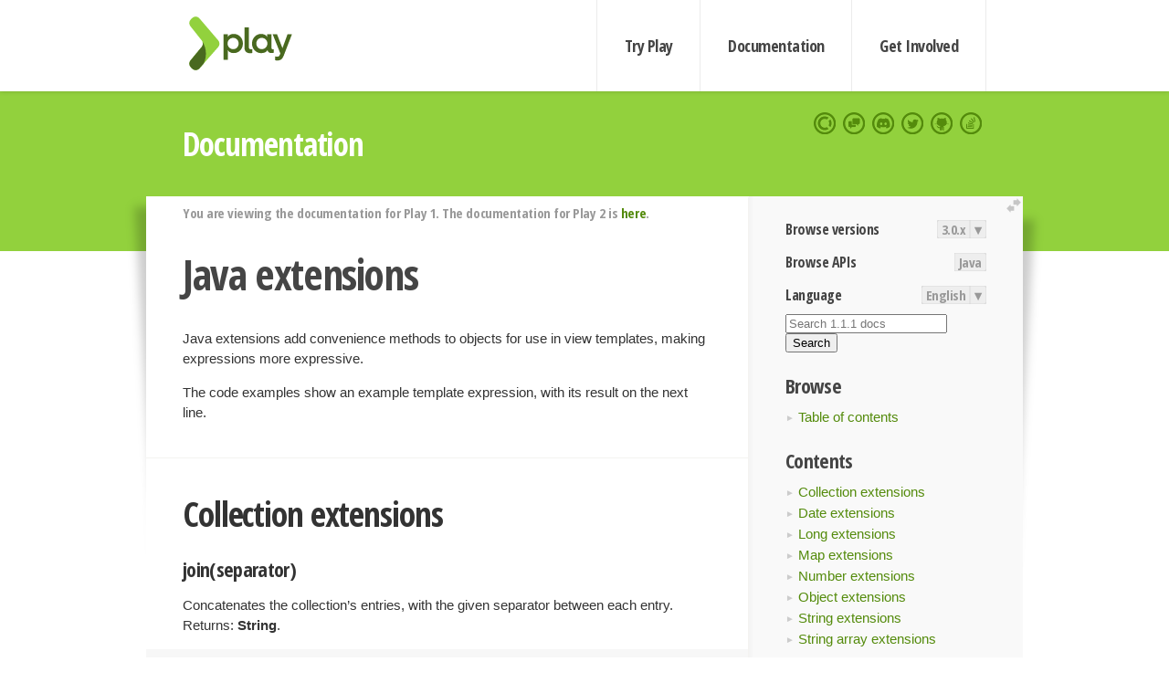

--- FILE ---
content_type: text/html; charset=UTF-8
request_url: https://www.playframework.com/documentation/1.1.1/javaextensions
body_size: 6338
content:




<!DOCTYPE html>
<html lang="en">
    <head>
        <meta charset="utf-8">
        <meta http-equiv="X-UA-Compatible" content="IE=edge,chrome=1">
        <title>
  javaextensions  - 1.1.1
</title>
        <meta name="description" content="Play Framework - The High Velocity Web Framework For Java and Scala">
        <meta name="viewport" content="width=device-width,maximum-scale=1"/>
        <link rel="stylesheet" href="/assets/lib/prettify/ecd4a5d6c0cbee10b168f6aa000c64ea-prettify.css">
        <link rel="preconnect" href="https://fonts.googleapis.com">
        <link rel="preconnect" href="https://fonts.gstatic.com" crossorigin>
        <link href="https://fonts.googleapis.com/css?family=PT+Serif:700italic" rel="stylesheet" type="text/css">
        <link href="https://fonts.googleapis.com/css?family=Open+Sans+Condensed:700,300" rel="stylesheet" type="text/css">
        <link href="https://fonts.googleapis.com/css2?family=Roboto:wght@300;700&display=swap" rel="stylesheet">
        <link rel="stylesheet" href="https://cdn.jsdelivr.net/docsearch.js/1/docsearch.min.css">
        <link rel="stylesheet" href="/assets/css/5f02d0f339152beb79a7e88f947b3ae4-main.min.css">
        <link rel="shortcut icon" href="/favicon.ico"/>
        <link rel="apple-touch-icon apple-touch-icon-precomposed" href="/apple-touch-icon.png">

        <meta name="globalsign-domain-verification" content="wISFsU3SjLaCmI4hF3fuBebFOs4shuuBnKV7fGALYz" />
        <meta name="google-site-verification" content="9oxXjOc4jWfnf21Iep-0dc2sDawa14s-Gpwho_yb5AU" />

        

        <!--[if lt IE 9]>
        <script src="/assets/lib/html5shiv/40bd440d29b3a9371b0c63fec41ee64f-html5shiv.min.js"></script>
        <![endif]-->
        <script src="/assets/lib/jquery/641dd14370106e992d352166f5a07e99-jquery.min.js"></script>
        <script src="/assets/javascripts/dfa43b662e4de5b1b8fdc65418127def-main.js"></script>
        
<script  type="application/ld+json">
            {
                "@context" : "http://schema.org",
                "@type" : "WebSite",
                "name" : "Play Framework",
                "alternateName" : "The High Velocity Web Framework for Java and Scala",
                "url" : "https://playframework.com"
            }
        </script>

    </head>
    <body class="documentation">
        <header id="navigation">
            <div class="wrapper">
                <a href="/" id="logo">Play Framework</a>
                <nav id="sections">
                    <a href="/getting-started">Try Play</a>
                    <a href="/documentation">Documentation</a>
                    <a href="/get-involved">Get Involved</a>
                </nav>
                <nav id="social">
                    <a href="//opencollective.com/playframework"><span>Open Collective</span></a>
                    <a href="//github.com/playframework/playframework/discussions"><span>Discuss Play Forum</span></a>
                    <a href="//discord.gg/g5s2vtZ4Fa"><span>Play Discord Server</span></a>
                    <a href="//twitter.com/playframework"><span>Twitter</span></a>
                    <a href="//github.com/playframework/playframework"><span>GitHub</span></a>
                    <a href="//stackoverflow.com/questions/tagged/playframework"><span>Stackoverflow</span></a>
                </nav>
            </div>
        </header>

        <div id="getLogo">
            <div class="pan">
                <q>Is that what you're looking for?</q>
                <figure>
                    <img src="/assets/images/logos/9382fa0d736c5e7f01d0b7c2726a924d-play_full_color.svg">
                     <figcaption>
                        <a href="/assets/images/logos/9382fa0d736c5e7f01d0b7c2726a924d-play_full_color.svg">(svg)</a>
                        <a href="/assets/images/logos/3740142a5b6d7e5c73afc223f837c2ed-play_full_color.png">(png)</a>
                     </figcaption>
                </figure>
                <figure>
                    <img src="/assets/images/logos/2512c6416003429c3e7d3e9d389e52bd-play_icon_full_color.svg">
                     <figcaption>
                        <a href="/assets/images/logos/2512c6416003429c3e7d3e9d389e52bd-play_icon_full_color.svg">(svg)</a>
                        <a href="/assets/images/logos/1d627942f0b2f115f8638936a212244a-play_icon_full_color.png">(png)</a>
                     </figcaption>
                </figure>
                <figure class="reverse">
                    <img src="/assets/images/logos/1e960a0ef2cad41e1be353eb6efe5af1-play_reverse.svg">
                     <figcaption>
                        <a href="/assets/images/logos/1e960a0ef2cad41e1be353eb6efe5af1-play_reverse.svg">(svg)</a>
                        <a href="/assets/images/logos/e48e23590262d1b8f97257485c866c26-play_reverse.png">(png)</a>
                     </figcaption>
                </figure>
                <figure class="reverse">
                    <img src="/assets/images/logos/8fa87b8c379d500f2c7fa1c9816566f6-play_icon_reverse.svg">
                     <figcaption>
                        <a href="/assets/images/logos/8fa87b8c379d500f2c7fa1c9816566f6-play_icon_reverse.svg">(svg)</a>
                        <a href="/assets/images/logos/c558e825dbfaa60ab84bd0d2ee744944-play_icon_reverse.png">(png)</a>
                     </figcaption>
                </figure>
            </div>
        </div>




        

    <header id="top">
        <div class="wrapper">
            <h1>Documentation</h1>
        </div>
    </header>

    <section id="content">
        <button id="extend">extend</button>

        

    <aside>

        


<nav id="toolbar">
    <h3>Browse versions</h3>
    <div class="switch">
        
            <a ga-on="click" ga-event-category="Version" ga-event-action="3.0.x" href="/documentation/switch/3.0.x/javaextensions">3.0.x</a>
        
        <dl class="dropdown">
            <dt>▾</dt>
            <dd>
            
                <a href="/documentation/switch/3.0.x/javaextensions">3.0.x</a>
            
                <a href="/documentation/switch/3.0.9/javaextensions">3.0.9</a>
            
                <a href="/documentation/switch/3.0.8/javaextensions">3.0.8</a>
            
                <a href="/documentation/switch/3.0.7/javaextensions">3.0.7</a>
            
                <a href="/documentation/switch/3.0.6/javaextensions">3.0.6</a>
            
                <a href="/documentation/switch/3.0.5/javaextensions">3.0.5</a>
            
                <a href="/documentation/switch/3.0.4/javaextensions">3.0.4</a>
            
                <a href="/documentation/switch/3.0.3/javaextensions">3.0.3</a>
            
                <a href="/documentation/switch/3.0.2/javaextensions">3.0.2</a>
            
                <a href="/documentation/switch/3.0.1/javaextensions">3.0.1</a>
            
                <a href="/documentation/switch/3.0.0/javaextensions">3.0.0</a>
            
                <a href="/documentation/switch/2.9.x/javaextensions">2.9.x</a>
            
                <a href="/documentation/switch/2.8.x/javaextensions">2.8.x</a>
            
                <a href="/documentation/switch/2.7.x/javaextensions">2.7.x</a>
            
                <a href="/documentation/switch/2.6.x/javaextensions">2.6.x</a>
            
                <a href="/documentation/switch/2.5.x/javaextensions">2.5.x</a>
            
                <a href="/documentation/switch/2.4.x/javaextensions">2.4.x</a>
            
                <a href="/documentation/switch/2.3.x/javaextensions">2.3.x</a>
            
                <a href="/documentation/switch/2.2.x/javaextensions">2.2.x</a>
            
                <a href="/documentation/switch/2.1.x/javaextensions">2.1.x</a>
            
                <a href="/documentation/switch/2.0.x/javaextensions">2.0.x</a>
            
                <a href="/documentation/switch/1.5.x/javaextensions">1.5.x</a>
            
                <a href="/documentation/switch/1.4.x/javaextensions">1.4.x</a>
            
                <a href="/documentation/switch/1.3.x/javaextensions">1.3.x</a>
            
                <a href="/documentation/switch/1.2.x/javaextensions">1.2.x</a>
            
                <a href="/documentation/switch/1.1.1/javaextensions">1.1.1</a>
            
                <a href="/documentation/switch/1.0.3.2/javaextensions">1.0.3.2</a>
            
            </dd>
        </dl>
    </div>

    
        <h3>Browse APIs</h3>
        <div class="switch">
        
            <a ga-on="click" ga-event-category="API" ga-event-action="Java" href="/documentation/1.1.1/api/index.html">Java</a>
        
        </div>
    

    <h3>Language</h3>
    <div class="switch">
        
    <a href="/preferredLang/en?path=%2Fdocumentation%2F1.1.1%2Fjavaextensions">English</a>

        <dl class="dropdown">
            <dt>▾</dt>
            <dd>
            
                
    <a href="/preferredLang/en?path=%2Fdocumentation%2F1.1.1%2Fjavaextensions">English</a>

            
                
    <a href="/preferredLang/bg?path=%2Fdocumentation%2Fbg%2Flatest%2FHome">Български</a>

            
                
    <a href="/preferredLang/fr?path=%2Fdocumentation%2Ffr%2Flatest%2FHome">Français</a>

            
                
    <a href="/preferredLang/ja?path=%2Fdocumentation%2Fja%2F1.1.1%2Fjavaextensions">日本語</a>

            
                
    <a href="/preferredLang/tr?path=%2Fdocumentation%2Ftr%2Flatest%2FHome">Türkçe</a>

            
            </dd>
        </dl>
    </div>

</nav>


        
            <form id="search" method="get" action="//www.google.com/search">
                <input type="search" name="q" placeholder="Search 1.1.1 docs" results="10">
                <input type="hidden" name="sitesearch" value="playframework.com/documentation/1.1.1">
                <button type="submit">Search</button>
            </form>
        

        <h3>Browse</h3>
        <ul>
            <li id="gotoc"><a href="home">Table of contents</a></li>
        </ul>

        <h3>Contents</h3>
        <div id="toc"></div>

    </aside>

    <article>
        
<div id="version-header">
  You are viewing the documentation for Play 1.  The documentation for Play 2 is <a href="/documentation/latest/Home">here</a>.
</div>

        <h1 id="Javaextensions">Java extensions</h1><p>Java extensions add convenience methods to objects for use in view templates, making expressions more expressive.</p><p>The code examples show an example template expression, with its result on the next line.</p><h2 id="aCollectionextensionsa"><a>Collection extensions</a></h2><h3 id="ajoinseparatora"><a>join(separator)</a></h3><p>Concatenates the collection’s entries, with the given separator between each entry. Returns: <b>String</b>.</p><pre><code>${['red', 'green', 'blue'].join('/')}
red/green/blue
</code></pre><h3 id="apluralizea"><a>pluralize()</a></h3><p>Returns an ‘s’ when the collection’s size is not 1. Returns: <b>String</b>.</p><pre><code>colour${['red', 'green', 'blue'].pluralize()} 
colours
</code></pre><h3 id="apluralizeplurala"><a>pluralize(plural)</a></h3><p>Returns the given plural when the collection’s size is not 1. Returns: <b>String</b>.</p><pre><code>box${['red', 'green', 'blue'].pluralize('es')}
boxes
</code></pre><h3 id="apluralizesingularplurala"><a>pluralize(singular, plural)</a></h3><p>Returns the given plural form when the collection’s size is not 1; returns the given singular form when it is 1. Returns: <b>String</b>.</p><pre><code>journ${['red'].pluralize('al', 'aux')}
journal
 
journ${['red', 'green', 'blue'].pluralize('al', 'aux')}
journaux
</code></pre><h2 id="aDateextensionsa"><a>Date extensions</a></h2><h3 id="aformatformata"><a>format(format)</a></h3><p>Formats the date using the given date format pattern. Returns: <b>String</b>.</p><pre><code>${new Date(1275910970000).format('dd MMMM yyyy hh:mm:ss')}
07 June 2010 01:42:50
</code></pre><h3 id="aformatformatlanguagea"><a>format(format, language)</a></h3><p>Formats the date using the given date format pattern, in the given language. Returns: <b>String</b>.</p><pre><code>${new Date(1275910970000).format('dd MMMM yyyy hh:mm:ss', 'fr')}
07 juin 2010 01:42:50
</code></pre><h3 id="asincea"><a>since()</a></h3><p>Formats the date as a relative time, compared to now, e.g. <b>3 minutes ago</b>. Returns: <b>String</b>.</p><pre><code>${new Date(new Date().getTime() - 1000000).since()}
16 minutes ago
</code></pre><p>You can customise the output using the following messages: <b>since.seconds</b>, <b>since.minutes</b>, <b>since.hours</b>, <b>since.days</b>, <b>since.months</b> and <b>since.years</b>.  </p><h3 id="asinceconditiona"><a>since(condition)</a></h3><p>Formats the date as a relative time, compared to now. If the condition is true, dates more than one month ago are formatted as a date. Returns: <b>String</b>.</p><p>You can customise the output using the same messages as for <b>since()</b>, as well as <b>since.format</b> for dates more than one month ago.  </p><pre><code>${new Date(1262350000000).since(false)}
5 months ago
 
${new Date(1262350000000).since(true)}
Jan 1, 2010
</code></pre><h2 id="aLongextensionsa"><a>Long extensions</a></h2><h3 id="aasdateformata"><a>asdate(format)</a></h3><p>Formats a time stamp as a date. Returns: <b>String</b> - a formatted date.</p><pre><code>${1275910970000.asdate('dd MMMM yyyy hh:mm:ss')}
07 June 2010 01:42:50
</code></pre><h3 id="aasdateformatlanguagea"><a>asdate(format, language)</a></h3><p>Formats a time stamp as a date, in the given language. Returns: <b>String</b> - a formatted date.</p><pre><code>${1275910970000.asdate('dd MMMM yyyy hh:mm:ss', 'fr')}
07 juin 2010 01:42:50
</code></pre><h3 id="aformatSizea"><a>formatSize()</a></h3><p>Formats a number of bytes as a file size, with units.</p><pre><code>${726016L.formatSize()}
709KB
</code></pre><h2 id="aMapextensionsa"><a>Map extensions</a></h2><h3 id="aasAttra"><a>asAttr()</a></h3><p>Formats the map’s keys and values as HTML attributes. Returns: <b>play.templates.Template.ExecutableTemplate.RawData</b>.</p><pre><code>${[id:'42', color:'red'].asAttr()}
id="42" color="red" 
</code></pre><h3 id="aasAttrconditiona"><a>asAttr(condition)</a></h3><p>Formats the map’s keys and values as HTML attributes, if the condition is true. Returns: <b>play.templates.Template.ExecutableTemplate.RawData</b>.</p><pre><code>${[id:'42', color:'red'].asAttr(true)}
id="42" color="red" 
</code></pre><h2 id="aNumberextensionsa"><a>Number extensions</a></h2><h3 id="adivisibleBydivisora"><a>divisibleBy(divisor)</a></h3><p>Returns true if the number is divisible by the given number &#8211; the divisor. Returns: <b>boolean</b>.</p><pre><code>${42.divisibleBy(7)}
true
</code></pre><h3 id="aformatformata2"><a>format(format)</a></h3><p>Formats the number using the given number format pattern. Returns: <b>String</b>.</p><pre><code>${42.format('000.00')}
042.00
</code></pre><h3 id="aformatCurrencycurrencyCodea"><a>formatCurrency(currencyCode)</a></h3><p>Formats the number as a currency for the given currency code, e.g. <b>EUR</b>. Returns: <b>String</b>.</p><pre><code>${42.formatCurrency('EUR').raw()}
&amp;euro; 42.00
</code></pre><h3 id="apagepageSizea"><a>page(pageSize)</a></h3><p>Returns the page number, for the given page size, from interpreting the number as an index. Returns: <b>Integer</b>.</p><pre><code>${42.page(10)}
5
</code></pre><h3 id="apluralizea2"><a>pluralize()</a></h3><p>Returns an ‘s’ when the number is not 1. Returns: <b>String</b>.</p><pre><code>colour${['red', 'green', 'blue'].pluralize()} - colour${3.pluralize()} 
colours - colours
</code></pre><h3 id="apluralizeplurala2"><a>pluralize(plural)</a></h3><p>Returns the given plural when the number is not 1. Returns: <b>String</b>.</p><pre><code>box${3.pluralize('es')}
boxes
</code></pre><h3 id="apluralizesingularplurala2"><a>pluralize(singular, plural)</a></h3><p>Returns the given plural form when the number is not 1; returns the given singular form when it is 1. Returns: <b>String</b>.</p><pre><code>journ${1.pluralize('al', 'aux')}
journal
 
journ${3.pluralize('al', 'aux')}
journaux
</code></pre><h2 id="aObjectextensionsa"><a>Object extensions</a></h2><h3 id="aaddSlashesa"><a>addSlashes()</a></h3><p>Backslash-escapes Java-escaped single and double quotes in the object’s <b>String</b> representation. Returns: <b>String</b>.</p><pre><code>${"single quote (')".addSlashes().raw()} ${'double quote (")'.addSlashes().raw()}
single quote (\') double quote (\")
</code></pre><h3 id="acapAlla"><a>capAll()</a></h3><p>Capitalises every word in the object’s <b>String</b> representation. Returns: <b>String</b>.</p><pre><code>${"lorum ipsum dolor".capAll()}
Lorum Ipsum Dolor
</code></pre><h3 id="acapFirsta"><a>capFirst()</a></h3><p>Capitalises the first word in the object’s <b>String</b> representation. Returns: <b>String</b>.</p><pre><code>${"lorum ipsum dolor".capFirst()}
Lorum ipsum dolor
</code></pre><h3 id="acutsubstringa"><a>cut(substring)</a></h3><p>Removes occurrences of the given sub-string. Returns: <b>String</b>.</p><pre><code>${"lorum ipsum dolor".cut('um')}
lor ips dolor
</code></pre><h3 id="aescapea"><a>escape()</a></h3><p>Escapes reserved HTML characters in the object’s <b>String</b> representation. Returns: <b>String</b>.</p><pre><code>${"The &lt;blink>tag&lt;/blink> is evil".escape().raw()}
The &amp;lt;blink&amp;gt;tag&amp;lt;/blink&amp;gt; is evil
</code></pre><h3 id="anl2bra"><a>nl2br()</a></h3><p>Replaces new-line characters with HTML <b>br</b> tags. Returns: <b>String</b>.</p><pre><code>${"one\ntwo".nl2br()}
one&lt;br/>two
</code></pre><h3 id="arawa"><a>raw()</a></h3><p>Returns the object without template escaping. Returns: <b>play.templates.Template.ExecutableTemplate.RawData</b>.</p><pre><code>${'&lt;'}
&amp;lt;
 
${'&lt;'.raw()}
&lt;
</code></pre><h3 id="arawconditiona"><a>raw(condition)</a></h3><p>Returns the object without template escaping, if the condition is true. Returns: <b>play.templates.Template.ExecutableTemplate.RawData</b>.</p><pre><code>${'&lt;'.raw(true)}
&lt;
</code></pre><h3 id="ayesNoyesnoa"><a>yesNo(&#8216;yes&#8217;, &#8216;no&#8217;)</a></h3><p>Returns the first parameter (‘yes’) if the object evaluates to true, or the second parameter (‘no’) otherwise. Returns: <b>String</b>.</p><pre><code>${"".yesno('yes', 'no')}
no
 
${"not empty".yesno('yes', 'no')}
yes
</code></pre><h2 id="aStringextensionsa"><a>String extensions</a></h2><h3 id="aasXmla"><a>asXml()</a></h3><p>Parses the given XML string. Returns: <b>groovy.util.slurpersupport.GPathResult</b>.</p><h3 id="acamelCasea"><a>camelCase()</a></h3><p>Formats the string in camel case, as if for a Java class name. Returns: <b>String</b>.</p><pre><code>${"lorum ipsum dolor".camelCase()}
LorumIpsumDolor
</code></pre><h3 id="acapitalizeWordsa"><a>capitalizeWords()</a></h3><p>Capitalises every word in the string. Returns: <b>String</b>.</p><pre><code>${"lorum ipsum dolor".capitalizeWords()}
Lorum Ipsum Dolor
</code></pre><h3 id="aescapeHtmla"><a>escapeHtml()</a></h3><p>Escapes reserved HTML characters. Returns: <b>String</b>.</p><pre><code>${"The &lt;blink>tag&lt;/blink> is evil".escape().raw()}
The &amp;lt;blink&amp;gt;tag&amp;lt;/blink&amp;gt; is evil
</code></pre><h3 id="aescapeJavaScripta"><a>escapeJavaScript()</a></h3><p>Escapes reserved JavaScript characters. Returns: <b>String</b>.</p><pre><code>${"single quote (') double quote (\")".escapeJavaScript().raw()}
single quote (\') double quote (\")
</code></pre><h3 id="aescapeXmla"><a>escapeXml()</a></h3><p>Escapes reserved XML characters. Returns: <b>String</b>.</p><pre><code>${"&lt;>\"&amp;".escape().raw()}
&amp;lt;&amp;gt;&amp;quot;&amp;amp;
</code></pre><h3 id="alasta"><a>last()</a></h3><p>Returns the last item in the list. Returns: <b>Object</b>.</p><pre><code>${['red', 'green', 'blue'].last()}
blue
</code></pre><h3 id="anoAccentsa"><a>noAccents()</a></h3><p>Removes accents from the letters in the string. Returns: <b>String</b>.</p><pre><code>${"Stéphane Épardaud".noAccents()}
Stephane Epardaud
</code></pre><h3 id="apadlengtha"><a>pad(length)</a></h3><p>Pads the string with <b>&amp;nbsp;</b> up to the given length. Returns: <b>String</b>.</p><pre><code>${"x".pad(4).raw()}
x&amp;nbsp;&amp;nbsp;&amp;nbsp;
</code></pre><h3 id="aslugifya"><a>slugify()</a></h3><p>Formats the string as a ‘slug’ for use in URLs, that avoids reserved URL path characters. Returns: <b>String</b>.</p><pre><code>${"The Play! framework’s manual".slugify()}
the-play-framework-s-manual
</code></pre><h3 id="aurlEncodea"><a>urlEncode()</a></h3><p>Escapes reserved URL query string characters. Returns: <b>String</b>.</p><pre><code>${"!@#\$%^&amp;()".urlEncode()}
%21%40%23%24%25%5E%26%28%29
</code></pre><h2 id="aStringarrayextensionsa"><a>String array extensions</a></h2><h3 id="aaddvaluea"><a>add(value)</a></h3><p>Adds value to the end of the array. Returns: <b>String[]</b>.</p><pre><code>${(["red", "green", "blue"] as String[]).add('pink').join(' ')}
red green blue pink
</code></pre><h3 id="acontainsstringa"><a>contains(string)</a></h3><p>Returns true if the array contains the given string. Returns: <b>boolean</b>.</p><pre><code>${(['red', 'green', 'blue'] as String[]).contains('green')}
true
</code></pre><h3 id="aremovestringa"><a>remove(string)</a></h3><p>Returns the array, with the given string removed. Returns: <b>String[]</b>.</p><pre><code>${(['red', 'green', 'blue'] as String[]).remove('green').join(' ')}
red blue
</code></pre>
    </article>


        <hr class="clear"/>

        
<script  type="text/javascript">
            // On start, check if flex mod is enabled
            if (localStorage && localStorage['flex'] == "true" ) document.body.className += " flex"
        </script>

        
    </section>


        <footer>
            <div id="support">
                <article class="community">
                    <h3>Community support</h3>
                    <ul>
                        <li><a href="//github.com/playframework/playframework/discussions">Discuss Forum</a></li>
                        <li><a href="//discord.gg/g5s2vtZ4Fa">Discord</a></li>
                        <li><a href="//stackoverflow.com/questions/tagged/playframework">Stackoverflow</a></li>
                    </ul>
                </article>
                <article class="professional">
                    <h3>Donate to our Collective</h3>
                    <ul>
                        <li><a href="/sponsors">If you like Play consider becoming a sponsor</a></li>
                    </ul>
                </article>
            </div>
            <div class="wrapper">
                <div>
                    <h3>Play Framework</h3>
                    <ul>
                        <li><a href="/download">Try Play</a></li>
                        <li><a href="/documentation/latest/Tutorials">Tutorials</a></li>
                        <li><a href="/documentation">Documentation</a></li>
                    </ul>
                </div>
                <div>
                    <h3>Community links</h3>
                    <ul>
                        <li><a href="http://www.indeed.com/jobs?q=%22play+framework%22&l=">Jobs <em>via Indeed</em></a></li>
                    </ul>
                </div>
                <div>
                    <h3>Code &amp; contribution</h3>
                    <ul>
                        <li><a href="/code">Code &amp; contributors</a></li>
                        <li><a href="//github.com/playframework/playframework/issues">Bug tracker <em>GitHub</em></a></li>
                        <li><a href="/get-involved">Get involved</a></li>
                    </ul>
                </div>
                <div>
                    <h3>Social networks</h3>
                    <ul>
                        <li><a href="//twitter.com/playframework"><span>Twitter</span></a></li>
                        <li><a href="//opencollective.com/playframework"><span>Open Collective</span></a></li>
                    </ul>
                </div>
            </div>
            <div class="credits">
                <p>
                    Play Framework is released under the Apache 2 License
                </p>
            </div>

        </footer>
    <script defer src="https://static.cloudflareinsights.com/beacon.min.js/vcd15cbe7772f49c399c6a5babf22c1241717689176015" integrity="sha512-ZpsOmlRQV6y907TI0dKBHq9Md29nnaEIPlkf84rnaERnq6zvWvPUqr2ft8M1aS28oN72PdrCzSjY4U6VaAw1EQ==" data-cf-beacon='{"version":"2024.11.0","token":"1fb9a43722c14cbfbeacd9653ff2a9e3","r":1,"server_timing":{"name":{"cfCacheStatus":true,"cfEdge":true,"cfExtPri":true,"cfL4":true,"cfOrigin":true,"cfSpeedBrain":true},"location_startswith":null}}' crossorigin="anonymous"></script>
</body>
</html>



<script type="text/javascript" src="/assets/javascripts/play1/d5db54931fc5d4ccceac914e883afe5a-navigation.js" charset="utf-8"></script>
<script type="text/javascript" charset="utf-8">
    buildNavigation();

    
      // Fix API link
      $('a[href="/@api/index.html"]').attr('href', '/documentation/1.1.1/api/index.html');
    
</script>

<script type="text/javascript" charset="utf-8" src="/assets/lib/prettify/d435ff18c832044c3ddf7a0cf826eb72-prettify.js"></script>
<script type="text/javascript" charset="utf-8" src="/assets/lib/prettify/d3bd091d7b84099d91e889bc7c0770cb-lang-scala.js"></script>

<script  type="text/javascript">
    $(function(){
       window.prettyPrint && prettyPrint()
    });
</script>

<script type="text/javascript" charset="utf-8" src="/assets/lib/clipboard.js/15f52a1ee547f2bdd46e56747332ca2d-clipboard.min.js"></script>

<script  type="text/javascript">
(function(){
    var pre = document.getElementsByClassName('prettyprint');
    for (var i = 0; i < pre.length; i++) {
        var button = document.createElement('button');
        button.className = 'copy-button';

        pre[i].appendChild(button);
    }

    // Run Clipboard
    var copyCode = new ClipboardJS('.copy-button', {
        target: function(trigger) {
            return trigger.previousElementSibling;
        }
    });

    // On success:
    copyCode.on('success', function(event) {
        event.clearSelection();
        event.trigger.textContent = ' Success';
        window.setTimeout(function() {
            event.trigger.textContent = '';
        }, 2000);
    });

    // On error (Safari):
    // - Change the  "Press Ctrl+C to copy"
    // - Swap it to "Copy" in 2s.
    copyCode.on('error', function(event) {
        event.trigger.textContent = 'Press "Ctrl + C" to copy';
        window.setTimeout(function() {
            event.trigger.textContent = '';
        }, 5000);
    });

})();
</script>


